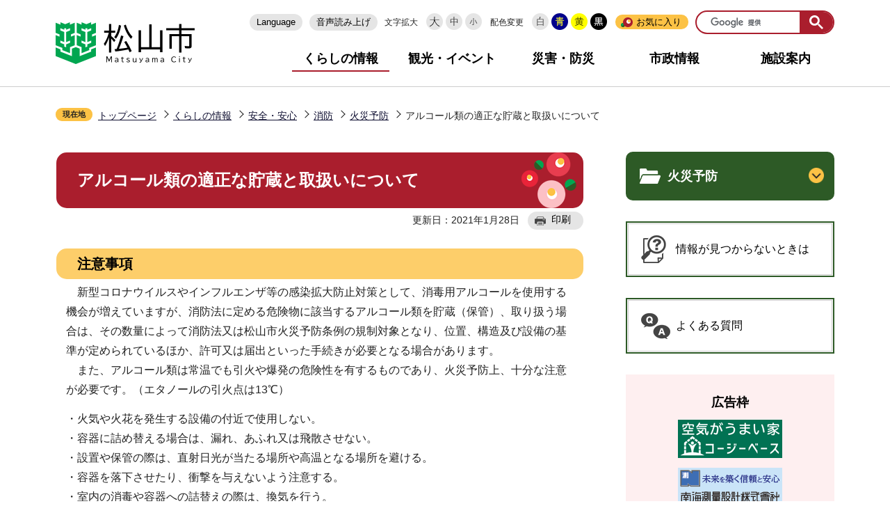

--- FILE ---
content_type: text/html
request_url: https://www.city.matsuyama.ehime.jp/kurashi/bosai/sbbousai/sbkasaiyobo/arukorurui.html
body_size: 22464
content:
<!DOCTYPE HTML>
<html lang="ja" prefix="og: http://ogp.me/ns# article: http://ogp.me/ns/article#">
<head>
<meta name="viewport" content="width=device-width,initial-scale=1.0">
<meta name="referrer" content="no-referrer-when-downgrade">
<meta charset="UTF-8">
<meta name="Author" content="Matsuyama City">
<meta http-equiv="X-UA-Compatible" content="IE=edge">
<link rel="shortcut icon" href="/favicon.ico">
<link rel="apple-touch-icon" href="/images/apple-touch-icon.png">
<meta property="og:title" content="アルコール類の適正な貯蔵と取扱いについて">
<meta property="og:type" content="article">
<meta property="og:url" content="http://www.city.matsuyama.ehime.jp/kurashi/bosai/sbbousai/sbkasaiyobo/arukorurui.html">
<meta property="og:image" content="https://www.city.matsuyama.ehime.jp/images/matsuyama_ogp_image.png">
<meta property="og:description" content="">



<title>アルコール類の適正な貯蔵と取扱いについて　松山市公式ホームページ PCサイト</title>
<link rel="stylesheet" href="/css/2021_style.wysiwyg.css" media="all">
<link rel="stylesheet" href="/css/2021_style.tableconverter.css" media="all">
<link rel="stylesheet" href="/css/2021_style_parts.css" media="all">
<link rel="stylesheet" href="/css/2021_style_smph.css" media="screen and (max-width: 768px)">
<link rel="stylesheet" href="/css/2021_style_pc.css" media="screen and (min-width: 769px), print">
<link rel="stylesheet" href="/css/2021_style_print.css" media="print">
<link rel="stylesheet" href="/css/2023_style_readspeaker.css" media="all">
<script src="/js/jquery.min.js"></script>
<script src="/js/jquery.cookie.min.js"></script>




<script src="/js/analyticscode.js" charset="utf-8"></script>
<script src="https://cdn-eas.readspeaker.com/script/13745/webReader/webReader.js?pids=wr&amp;forceAdapter=ioshtml5&amp;disable=translation,lookup" type="text/javascript" id="rs_req_Init"></script>
</head>
<body id="base">

<div id="basebg" class="basebg">
<noscript><p class="jsmessage">松山市ホームページではJavaScriptを使用しています。JavaScriptの使用を有効にしていない場合は、一部の機能が正確に動作しない恐れがあります。<br>お手数ですがJavaScriptの使用を有効にしてください。</p>
</noscript>
<div class="blockjump txtno-display"><a id="PTOP">このページの先頭です</a></div>
<p class="blockskip"><a href="#CONT" class="skip">メニューを飛ばして本文へ</a></p>
<div id="baseall" class="baseall">
<header class="header" role="banner">


<div class="header_wp">
<div class="header_l">
<div id="header_logo"><a href="/index.html"><img src="/images/2021_top_title.png" alt="松山市" width="200"></a></div>
</div>
<div class="header_r">
<button class="openbtn pc-none" type="button"><img src="/images/2021_smph_gmenu.png" alt="メニューを開く"></button>

<div class="sp_menu_wp" id="sp_menu_wp">
<div class="sp_menu_wp_in">
<div class="headlist">
<ul class="head_link_list">
<li lang="en"><a href="/multilingual.html">Language</a></li>
<li><label for="read_speaker_show">音声読み上げ</label>
<input type="checkbox" id="read_speaker_show" value="">
<div id="read_speaker_box">
	<div id="readspeaker_button" class="rs_skip rsbtn rs_preserve rswrapped">
		<a href="https://app-eas.readspeaker.com/cgi-bin/rsent?customerid=13745&amp;lang=ja_jp&amp;readid=contents,CONT&amp;url=" title="音声で読み上げる" rel="nofollow" class="rsbtn_play" accesskey="L">
			<span class="rsbtn_left rsimg rspart"><span class="rsbtn_text"><span>読み上げる</span></span></span>
			<span class="rsbtn_right rsimg rsplay rspart"></span>
		</a>
	</div>
	<div class="read_speaker_close"><label for="read_speaker_show">閉じる</label></div>
</div>
</li>
</ul>
<div class="navilist">
<p class="navilist_txt">文字拡大</p>
<a href="javascript:void(0)" onclick="return ChgFontSize(3);"><img src="/images/2021_btn_size01.png" alt="文字サイズ大" width="24" height="24"></a>
<a href="javascript:void(0)" onclick="return ChgFontSize(2);" class="navi_on"><img src="/images/2021_btn_size02.png" alt="文字サイズ中" width="24" height="24"></a>
<a href="javascript:void(0)" onclick="return ChgFontSize(1);"><img src="/images/2021_btn_size03.png" alt="文字サイズ小" width="24" height="24"></a>
</div>

<div class="navilist">
<p class="navilist_txt">配色変更</p>
<a class="haikei00" href="javascript:SetCss(4);"><img src="/images/2021_btn_color00.png" alt="背景を元の色に戻す" width="24" height="24"></a>
<a class="haikei01" href="javascript:SetCss(1);"><img src="/images/2021_btn_color01.png" alt="青色背景に文字が黄色" width="24" height="24"></a>
<a class="haikei02" href="javascript:SetCss(2);"><img src="/images/2021_btn_color02.png" alt="黄色背景に文字が黒色" width="24" height="24"></a>
<a class="haikei03" href="javascript:SetCss(3);"><img src="/images/2021_btn_color03.png" alt="黒色背景に文字が黄色" width="24" height="24"></a>
</div>

<div class="bookmarkbox">
<script type="text/javascript" src="/js/mymenu/jquery.json-2.2.min.js"></script>
<script type="text/javascript" src="/js/mymenu/jquery.cookies.2.1.0.min.js"></script>
<script type="text/javascript" src="/js/mymenu/jquery.browser.min.js"></script>
<script type="text/javascript" src="/js/mymenu/jquery.ba-urlinternal.min.js"></script>
<script type="text/javascript" src="/js/mymenu/jquery.tempest-0.2.min.js"></script>
<script type="text/javascript" src="/js/mymenu/jquery-impromptu.custom.min.js"></script>
<script type="text/javascript" src="/js/mymenu/jquery.mymenu.core-1.0.min.js"></script>
<script type="text/javascript" src="/js/mymenu/myMenu.js"></script>
<div id="bookmark_toggle"><a href="javascript:void(0)">お気に入り</a>
<div class="bookmarkbox_in">

<div class="bookmarkbox_btn">
<div class="center">
<button id="myMenuAdd" type="button"><span>このページを登録する</span></button>
</div>
<p><a href="/aboutweb/howto/mymenu.html">編集</a></p>
</div>
<div id="myMenu_mainList">
<noscript>Javascriptが無効になっているため、本機能はご利用になれません。</noscript>
</div>

<p class="bookmarkbox_in_close"><a href="javascript:void(0)" class="return_button"><img src="/images/2021_bookmarkbox_in_close.png" alt="とじる"></a></p>
</div>
</div>

</div>

<div class="search-wp"></div>
</div><!-- headlist -->
<nav aria-label="メインメニュー">
<ul class="gnavi">
<li><a href="/kurashi/index.html">くらしの情報</a></li>
<li><a href="/kanko/index.html">観光・イベント</a></li>
<li><a href="/kurashi/bosai/bousai/index.html">災害・防災</a></li>
<li><a href="/shisei/index.html">市政情報</a></li>
<li><a href="/shisetsu/index.html">施設案内</a></li>
</ul>
</nav>

</div><!-- sp_menu_wp_in -->
</div><!-- sp_menu_wp -->
</div><!-- header_r -->

</div><!-- header_wp -->

</header>


<!-- sideMenu -->
<div id="menu" class="sp-none">
<button type="button" id="menu_open" class="on"><img src="/images/2021_btn_menu_open.png" alt="サイドメニューを開く"></button>
<button type="button" id="menu_close"><img src="/images/2021_btn_menu_close.png" alt="サイドメニューを閉じる"></button>
</div>    
<div id="menu_box" class="sp-none">
    <div id="menu_box2">

        <ul class="head_link_list">
            <li lang="en"><a href="/multilingual.html">Multilingual</a></li>
            <li><a href="http://www3.zoomsight-sv2.jp/MTYM/controller/index.html#http://www.city.matsuyama.ehime.jp/">音声読み上げ</a></li>
        </ul>
        <div class="search-wp">


        </div>
        <nav aria-label="メインメニュー">
            <ul class="gnavi">
            <li><a href="/kurashi/index.html">くらしの情報</a></li>
            <li><a href="/kanko/index.html">観光・イベント</a></li>
            <li><a href="/kurashi/bosai/bousai/index.html">災害・防災</a></li>
            <li><a href="/shisei/index.html">市政情報</a></li>
            <li><a href="/shisetsu/index.html">施設案内</a></li>
            </ul>
            </nav>
    </div>
</div>
<!-- sideMenu -->

<!--▽パンくずナビ▽-->
<nav aria-label="現在位置">
<div class="pankuzu"><div class="pankuzu-in">
<p class="pk-img">現在地</p>
<ol class="clearfix">
<li><a href="/index.html">トップページ</a></li>
<li><a href="../../../index.html">くらしの情報</a></li>
<li><a href="../../index.html">安全・安心</a></li>
<li><a href="../index.html">消防</a></li>
<li><a href="./index.html">火災予防</a></li>
<li class="pk-thispage">アルコール類の適正な貯蔵と取扱いについて</li>

</ol>
</div></div>
</nav>
<!--△パンくずナビ△-->
<hr>

<main role="main">
<div id="wrap" class="wrap clearfix">
<div id="main" class="main">
<div id="contents">
<div class="blockjump txtno-display"><a id="CONT">本文ここから</a></div>




<div class="h1bg"><div><h1>アルコール類の適正な貯蔵と取扱いについて</h1></div></div>





<div class="basic_info_wp">
<div class="update_wp">
<p class="update">更新日：2021年1月28日</p>
<button type="button" class="insatsu_btn_link sp-none" onclick="window.print();">印刷</button>
</div>
</div>





<div class="h2bg"><div><h2>注意事項</h2></div></div>
<div class="wysiwyg_wp"><p>　新型コロナウイルスやインフルエンザ等の感染拡大防止対策として、消毒用アルコールを使用する機会が増えていますが、消防法に定める危険物に該当するアルコール類を貯蔵（保管）、取り扱う場合は、その数量によって消防法又は松山市火災予防条例の規制対象となり、位置、構造及び設備の基準が定められているほか、許可又は届出といった手続きが必要となる場合があります。 <br>　また、アルコール類は常温でも引火や爆発の危険性を有するものであり、火災予防上、十分な注意が必要です。（エタノールの引火点は13℃）</p><p>・火気や火花を発生する設備の付近で使用しない。<br>・容器に詰め替える場合は、漏れ、あふれ又は飛散させない。<br>・設置や保管の際は、直射日光が当たる場所や高温となる場所を避ける。<br>・容器を落下させたり、衝撃を与えないよう注意する。<br>・室内の消毒や容器への詰替えの際は、換気を行う。<br>・密閉した室内での多量なアルコールの噴霧は避ける。</p></div>
<p class="filelink"><img src="/images/spacer.gif" alt="ファイルダウンロード　新規ウインドウで開きます。" width="1" height="1" class="img-guidance"><a class="pdf" href="arukorurui.files/syoudokuyouaruko-ru.pdf" target="_blank">（リーフレット）消毒用アルコールの安全な取扱いについて（PDF：630KB）</a></p>

<div class="h2bg"><div><h2>消防法に定めるアルコール類</h2></div></div>
<div class="wysiwyg_wp"><p>　消防法別表第1の中で、第4類の引火性液体として規定されています。</p><p>　※一分子を構成する炭素の原子の数が一個から三個までの飽和一価アルコール（変性アルコールを含む。）をいいますが、組成等により除かれるものもあります。</p><p>　　　（例）アルコールの含有量が60％未満の水溶液</p><p>　引火性液体とは、その液体から発生する可燃性蒸気が空気と混合し、その混合物に火気や静電気火花等を近づけると引火や爆発する危険性のある液体です。</p><p>　※容器に次のような表示がされています。</p><p>　　　（例）　第4類　アルコール類　危険等級2</p><p>　　　　　　水溶性　　　　　　　　エタノール</p><p>　　　　　　〇リットル　　　　 　　火気厳禁</p></div>
<p class="filelink"><img src="/images/spacer.gif" alt="ファイルダウンロード　新規ウインドウで開きます。" width="1" height="1" class="img-guidance"><a class="pdf" href="arukorurui.files/kikennbutunigaitousuruarukoru.pdf" target="_blank">危険物に該当する消毒用アルコールとは（PDF：224KB）</a></p>

<div class="h2bg"><div><h2>アルコール類を貯蔵・取り扱う場合の適用法令等</h2></div></div>
<div class="t-box"><table summary="" width="90%" class="table01">
  <caption><p>適用法令等</p></caption>
  <tr>
    <th class="top" style="width: 19%" scope="row"><p align="left" style="text-align: left; mso-margin-top-alt: auto; mso-margin-bottom-alt: auto; mso-pagination: widow-orphan" class="MsoNormal">貯蔵・取扱い</p> <p align="left" style="text-align: left; mso-margin-top-alt: auto; mso-margin-bottom-alt: auto; mso-pagination: widow-orphan" class="MsoNormal">数量</p> </th>
    <td class="center" style="width: 39%"><p class="MsoNormal">400リットル未満</p> </td>
    <td class="center" style="width: 39%"><p class="MsoNormal">400リットル以上</p> </td>
  </tr>
  <tr>
    <th class="top" style="width: 19%" scope="row"><p class="MsoNormal">適用法令</p> </th>
    <td class="center" style="width: 39%"><p class="MsoNormal">松山市火災予防条例</p> </td>
    <td class="center" style="width: 39%"><p class="MsoNormal">消防法</p> </td>
  </tr>
  <tr>
    <th class="top" style="width: 19%" scope="row"><p class="MsoNormal">必要な手続き</p> </th>
    <td class="center" style="width: 39%"><p class="MsoNormal">少量危険物貯蔵取扱届出</p> <p class="MsoNormal">【事業所で貯蔵・取扱う場合】</p> <p class="MsoNormal">80リットル以上400リットル未満</p> <p class="MsoNormal">（80リットル未満は届出不要）</p> <p class="MsoNormal">【個人の住居で貯蔵・取扱う場合】</p> <p class="MsoNormal">200リットル以上400リットル未満</p> <p class="MsoNormal">（200リットル未満は届出不要）</p> </td>
    <td class="center" style="width: 39%"><p class="MsoNormal">・危険物製造所等設置許可申請</p> <br><p class="MsoNormal">・危険物仮貯蔵・仮取扱い承認申請（10日以内に限る。）</p> </td>
  </tr>
  <tr>
    <th class="top" style="width: 19%" scope="row"><p class="MsoNormal">受付窓口</p> </th>
    <td class="center" style="width: 39%"><p class="MsoNormal">所轄消防署</p> </td>
    <td class="center" style="width: 39%"><p class="MsoNormal">消防局予防課</p> </td>
  </tr>
</table></div>
<div class="wysiwyg_wp"><p>※アルコールの含有量など製品に関する情報については、各メーカー等にお問い合せください。</p></div>




<!-- scs_jyogai_start -->
<p class="dladobereader">
PDF形式のファイルを開くには、Adobe Acrobat Reader DC（旧Adobe Reader）が必要です。<br>
お持ちでない方は、Adobe社から無償でダウンロードできます。<br>
<a href="https://get.adobe.com/jp/reader/" target="_blank"><img src="/images/get_adobe_reader.png" alt="Get Adobe Acrobat Reader DC　（新規ウインドウで開きます。）" width="158" height="39">Adobe Acrobat Reader DCのダウンロードへ</a></p>
<!-- scs_jyogai_end -->



<div id="contact"><h2>お問い合わせ</h2>

	<p>予防課</p>
	<p>〒790-0813　愛媛県松山市萱町六丁目30-5　保健所・消防合同庁舎5階</p>
	<p>電話：089-926-9216</p>
	<p>E-mail：<a href="mailto:sbyobou@city.matsuyama.ehime.jp">sbyobou@city.matsuyama.ehime.jp</a></p>

</div>










<div class="guidance"><img src="/images/spacer.gif" alt="本文ここまで" width="1" height="1"></div></div><!-- /div contents --></div><!-- /div main -->
<!-- ▲メインコンテンツここまで▲ -->
<hr>
<!-- ▼サブナビゲーションここから▼ -->
<div id="localnavi" class="side"><div class="guidance"><img src="/images/spacer.gif" alt="サブナビゲーションここから" width="1" height="1"></div>
<!-- ****** kinkyu ****** -->
<script src="/js/saigai.js"></script>
<!-- ****** kinkyu ****** -->





<div id="losubnavi" class="losubnavi"><div id="losubh" class="losubh"><h2><span>火災予防</span></h2></div>
<button class="switch_btn" type="button"><img src="/images/2021_hodo_subnavi_open.png" alt="開く" width="22" height="22"></button>
<ul class="open_menu"><li><a href="/kurashi/bosai/sbbousai/sbkasaiyobo/rinnyakasityuuihou.html">林野火災に関する注意報を発令しました</a></li><li><a href="/kurashi/bosai/sbbousai/sbkasaiyobo/rinnyaaraato.html">愛媛県林野火災特別警戒アラートが発表されました</a></li><li><a href="/kurashi/bosai/sbbousai/sbkasaiyobo/rinnyakasaityuuihou.html">令和8年1月1日から林野火災に関する注意報・林野火災の予防を目的とした火災に関する警報を運用します。</a></li><li><a href="/kurashi/bosai/sbbousai/sbkasaiyobo/kikennbutusyuukannr7.html">危険物安全週間が始まります</a></li><li><a href="/kurashi/bosai/sbbousai/sbkasaiyobo/cashless241202.html">キャッシュレス決済が利用できます</a></li><li><a href="/kurashi/bosai/sbbousai/sbkasaiyobo/ritiumuion.html">リチウムイオン電池搭載製品からの火災に注意してください</a></li><li><a href="/kurashi/bosai/sbbousai/sbkasaiyobo/wagayanobouka.html">我が家の防火セルフチェックシート</a></li><li><a href="/kurashi/bosai/sbbousai/sbkasaiyobo/jyuutakuboukataisaku.html">家庭でできる住宅防火対策</a></li><li><a href="/kurashi/bosai/sbbousai/sbkasaiyobo/choujikanteiden.html">風水害、地震等に伴う長時間停電の防火対策</a></li><li><a href="/kurashi/bosai/sbbousai/sbkasaiyobo/dennkikasai.html">地震による電気火災対策をしましょう</a></li><li><a href="/kurashi/bosai/sbbousai/sbkasaiyobo/yakinikukasai.html">焼肉店での無煙ロースターからの火災にご注意ください</a></li><li><a href="/kurashi/bosai/sbbousai/sbkasaiyobo/moyoosianzentaisaku.html">催しの安全対策強化</a></li><li><a href="/kurashi/bosai/sbbousai/sbkasaiyobo/hyoujiseido.html">ホテル・旅館等に対する表示制度</a></li><li><a href="/kurashi/bosai/sbbousai/sbkasaiyobo/danbou.html">暖房器具による火災にご注意ください</a></li><li><a href="/kurashi/bosai/sbbousai/sbkasaiyobo/kasai.html">イベントに関する火災予防について</a></li><li><a href="/kurashi/bosai/sbbousai/sbkasaiyobo/gasubonbejirei.html">カセットボンベやスプレー缶の火災や事故</a></li><li><a href="/kurashi/bosai/sbbousai/sbkasaiyobo/ihkukkinnguhita.html">IHクッキングヒーターによるてんぷら油火災</a></li><li><a href="/kurashi/bosai/sbbousai/sbkasaiyobo/kasaiyobou.html">火災の原因と対策</a></li><li><a href="/kurashi/bosai/sbbousai/sbkasaiyobo/eazoruseihinntou.html">エアゾール製品等の適正な保管</a></li><li><a href="/kurashi/bosai/sbbousai/sbkasaiyobo/unnpanntyozou.html">ガソリン等の買いだめや運搬、貯蔵及び取扱い上の留意事項</a></li><li><span class="current">アルコール類の適正な貯蔵と取扱いについて</span></li><li><a href="/kurashi/bosai/sbbousai/sbkasaiyobo/serufusutanndo.html">セルフ式ガソリンスタンド利用の注意点</a></li><li><a href="/kurashi/bosai/sbbousai/sbkasaiyobo/houkaboushi.html">放火火災の防止対策</a></li><li><a href="/kurashi/bosai/sbbousai/sbkasaiyobo/juukeiki.html">住宅用火災警報器</a></li><li><a href="/kurashi/bosai/sbbousai/sbkasaiyobo/inotimamoru10pointo.html">住宅防火　いのちを守る　10のポイント</a></li></ul></div>










<p class="side_bnr lomitsukaranai"><a href="/aboutweb/howto/howto.html">情報が見つからないときは</a></p>
<p class="side_bnr yokuaru"><a href="https://info-faq.city.matsuyama.ehime.jp/?site_domain=default" target="_blank">よくある質問</a></p>
<!-- ▽広告▽ -->
<div id="lokokoku">
<h2>広告枠</h2>
<script type="text/javascript" src="/js/banner.js"></script>
</div>
<!-- △広告△ -->






<h3>※広告の内容等に関する一切の責任は、広告主等に帰属します。松山市が推奨等をするものではありません。</h3>






<div class="guidance"><img src="/images/spacer.gif" alt="サブナビゲーションここまで" width="1" height="1"></div>
</div><!-- /div localnavi -->
</div><!-- /div wrap -->
<hr>
<!-- ▲サブナビゲーションここまで▲ -->




<hr>
</main>
<div class="footer_wp section">
<footer role="contentinfo" id="footer" class="footer">
<ul class="footlist">
<li><a href="/shisetsu/shinos/annai.html">アクセス</a></li>
<li><a href="/aboutweb/kojin.html">個人情報の取り扱い</a></li>
<li><a href="/aboutweb/copyright.html">著作権・免責事項等</a></li>
<li><a href="/aboutweb/index.html">松山市ホームページについて</a></li>
<li><a href="/sitemap.html">サイトマップ</a></li>
<li><a href="/aboutweb/link.html">リンク集</a></li>
</ul>
<div class="footer_in">
<div class="footer_l">
<div class="footer_l_title">
<h2>松山市役所</h2>
<p>法人番号3000020382019</p>
</div>
<address>
<p class="foot_add_wp">〒790-8571　愛媛県松山市二番町四丁目7番地2</p>
<p class="foot_time_wp">開庁時間 ： 平日午前8時30分から午後5時まで（土曜・日曜・祝日・年末年始を除く）<br>　　※施設・部署によっては異なる場合があります</p>
</address>
</div>
<div class="footer_r">
<h3 class="call_center title_font">コールセンター</h3>

<p>電話 ： 089-946-4894　ファクス ： 089-947-4894</p>
<p>eメール ： <a href="mailto:4894call@city.matsuyama.ehime.jp" class="innerLink">4894call@city.matsuyama.ehime.jp</a></p>
<p>受付時間 ： 午前8時から午後7時（1月1日から3日は休み）</p>
<p>受付時間外は夜間・休日連絡先089-948-6685へご連絡ください</p>
</div>
</div>

<div id="pagetop" class="page-top">
<a class="sp-none" href="#PTOP"><img src="/images/2021_btn_pagetop.png" alt="このページの上へ戻る"></a>
<a class="pc-none" href="#PTOP"><img src="/images/2021_btn_pagetop_sp.png" alt="このページの上部へ戻る"></a>
</div>

</footer>
<div class="foot_copy" id="copy" lang="en"><small>Copyright &copy; Matsuyama City All rights reserved.</small></div>
</div><!-- footer_wp -->
</div><!-- baseall -->
</div><!-- basebg -->
<script src="/js/jquery.rwdImageMaps.min.js"></script>
<script src="/js/2021_common.js"></script>

</body>
</html>

--- FILE ---
content_type: text/css
request_url: https://www.city.matsuyama.ehime.jp/css/2021_style_print.css
body_size: 759
content:
@charset "utf-8";

/* ==================================================
プリント用css
================================================== */

body {
  /* -webkit-transform-origin: 0 0;
  -ms-transform-origin: 0 0;
  -moz-transform-origin: 0 0;
  -o-transform-origin: 0 0;
  transform-origin: 0 0;
  -webkit-transform: scale(0.8);
  -ms-transform: scale(0.8);
  -moz-transform: scale(0.8);
  -o-transform: scale(0.8);
  transform: scale(0.8);
  overflow: visible !important; */
}
.wrap {
  display: block;
  width: 100%;
}
.basebg {
    min-width: auto;
}
#wrap {
	margin: 0;
	padding: 0 0 0 0;
}
.side, aside,.header_wp,footer {
  display: none;
}
#menu {
  display: none;
}

#contact {
  padding: 10px;
}
.pankuzu,#sns_btn_wp,.footer_wp{
	display: none;
}
#main {
    overflow: hidden;
}
.blockjump {
	display:none;
}

.blockskip {
	display:none;
}

--- FILE ---
content_type: application/javascript
request_url: https://www.city.matsuyama.ehime.jp/js/banner.js
body_size: 2744
content:
/* banner change start */var img=new Array()

img[0]='<a href="https://www.cozybase.jp/" target="_blank"><img class="banner" src="/banner/koji.png" alt="空気がうまい家" width="150" height="55" /></a>'
img[1]='<a href="https://www.nankai-sokuryo.co.jp/" target="_blank"><img class="banner" src="/banner/nannkaisokuryou.gif" alt="南海測量設計株式会社" width="150" height="55" /></a>'
img[2]='<a href="https://www.oono-as.jp/" target="_blank"><img class="banner" src="/banner/oonokaihatsu.png" alt="オオノ開發株式会社" width="150" height="55" /></a>'
img[3]='<a href="http://www.housemate-navi.jp/search/matsuyama/index.html" target="_blank"><img class="banner" src="/banner/housemate.gif" alt="広告：株式会社ハウスメイトパートナーズ" width="150" height="55" /></a>'
img[4]='<a href="https://satorukaikei.com/" target="_blank"><img class="banner" src="/banner/image12.jpg" alt="広告：越智聖税理士事務所" width="150" height="55" /></a>'
img[5]='<a href="https://ehime-aim-service.com/" target="_blank"><img class="banner" src="/banner/ehimeaim.png" alt="有限会社エヒメアイムサービス" width="150" height="55" /></a>'
img[6]='<a href="https://nakata198204.com/" target="_blank"><img class="banner" src="/banner/image141.gif" alt="株式会社ナカタ" width="150" height="55" /></a>'
img[7]='<a href="https://www.kenseturengo.com/ehimelp/" target="_blank"><img class="banner" src="/banner/kennsetu.gif" alt="建設国保・建設労災のことなら愛媛建設組合" width="150" height="55" /></a>'
img[8]='<a href="https://recycle-ya.com/" target="_blank"><img class="banner" src="/banner/resykl.gif" alt="りさいくるや" width="150" height="55" /></a>'
img[9]='<a href="https://www.tanakagakushukai.com/hoiku/?utm_source=banner&utm_medium=cityHP&utm_campaign=homen_city" target="_blank"><img class="banner" src="/banner/matsuyamashi_2024-11-01.png" alt="株式会社ビーシー・スフィーダ" width="150" height="55" /></a>'
img[10]='<a href="http://suzuran-kaigo.net/" target="_blank"><img class="banner" src="/banner/image14.gif" alt="広告：有限会社ほくと" width="150" height="55" /></a>'
img[11]='<a href="https://www.kadoyagumi.com/" target="_blank"><img class="banner" src="/banner/kadoyagumi.jpg" alt="株式会社門屋組" width="150" height="55" /></a>'
img[12]='<a href="http://www.kaneshiro.info/" target="_blank"><img class="banner" src="/banner/image14.png" alt="広告：株式会社カネシロ" width="150" height="55" /></a>'
img[13]='<a href="https://www.a-heya.com/" target="_blank"><img class="banner" src="/banner/agentR7.2.jpg" alt="広告：株式会社日本エイジェント" width="150" height="55" /></a>'
for (var i=0; i<img.length;i++){
  document.write('<p class="kokokubtn">'+ img[i] + '</p>');
}
/* banner change end */
